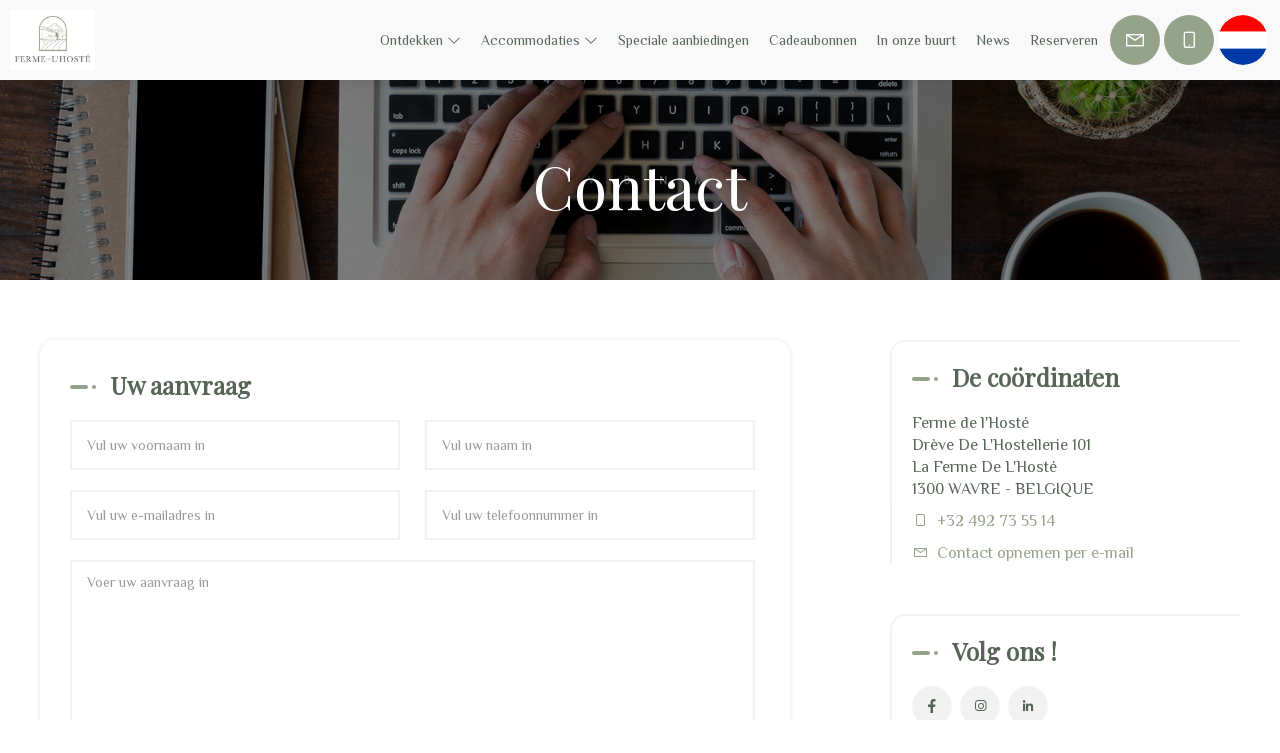

--- FILE ---
content_type: text/html
request_url: https://www.fermedelhoste.com/nl-NL/contact.html
body_size: 7771
content:












<!DOCTYPE html>
<html lang="nl" culture="nl-NL">

<head>
    <title>Contact - Ferme de l'Host&#233; - WAVRE - BELGIQUE</title>
    <meta name="description" content="Pagina die u de mogelijkheid biedt contact op te nemen met de beheerder van de website en hem een e-mail te sturen.">
    
<meta http-equiv="Content-Type" content="text/html; charset=UTF-8">
<meta charset="utf-8">
<meta http-equiv="X-UA-Compatible" content="IE=edge">
<meta name="viewport" content="width=device-width, initial-scale=1.0, maximum-scale=1.0, user-scalable=no">
<meta name="format-detection" content="telephone=no">
<meta name="apple-mobile-web-app-capable" content="yes">
<meta id="Meta-lang" http-equiv="content-language" content="nl" data-date-format="dd/mm/yyyy">


<!-- Google Tag Manager -->
<script>(function(w,d,s,l,i){w[l]=w[l]||[];w[l].push({'gtm.start':
new Date().getTime(),event:'gtm.js'});var f=d.getElementsByTagName(s)[0],
j=d.createElement(s),dl=l!='dataLayer'?'&l='+l:'';j.async=true;j.src=
'https://www.googletagmanager.com/gtm.js?id='+i+dl;f.parentNode.insertBefore(j,f);
})(window,document,'script','dataLayer','GTM-5DHMBG8');</script>
<!-- End Google Tag Manager -->
    <link rel="canonical" href="https://www.fermedelhoste.com/nl-NL/contact.html" />
    <meta property="og:url" content="https://www.fermedelhoste.com/nl-NL/contact.html" />
    <meta property="og:title" content="Contact" />
    <meta property="og:image" content="https://medias.elloha.com/crop-300x200/e3c5b808-1310-469a-9518-9cda15d39e63/sans-titre-91-min.jpg" />
    <meta property="og:description" content="Pagina die u de mogelijkheid biedt contact op te nemen met de beheerder van de website en hem een e-mail te sturen." />
    <link rel="shortcut icon" type="image/x-icon" href="https://www.fermedelhoste.com/Design sans titre (3).png" />
    <link rel="preconnect" href="https://fonts.googleapis.com">
    <link rel="preconnect" href="https://fonts.gstatic.com" crossorigin>
    <link href="https://fonts.googleapis.com/css2?family=Playfair+Display&amp;display=swap" rel="stylesheet">
    <link href="https://fonts.googleapis.com/css2?family=Philosopher&amp;display=swap" rel="stylesheet">
    <link rel="stylesheet" type="text/css" href="https://static.elloha.com/webgen/css/line-awesome/line-awesome.min.css">
    <link rel="stylesheet" type="text/css" href="https://static.elloha.com/webgen/css/font-awesome.min.css">
    <link rel="stylesheet" type="text/css" href="https://static.elloha.com/webgen/css/fa-brands.min.css">
    <link rel="stylesheet" type="text/css" href="https://static.elloha.com/webgen/css/jquery-ui.min.css">
    <link rel="stylesheet" type="text/css" href="https://static.elloha.com/webgen/css/bootstrap/bootstrap-min.css">
    <link rel="stylesheet" type="text/css" href="https://static.elloha.com/webgen/css/owl.carousel.2.3.4.min.css">
    <link rel="stylesheet" type="text/css" href="https://static.elloha.com/webgen/css/owl.theme.default.2.3.4.min.css">
    <link rel="stylesheet" type="text/css" href="https://static.elloha.com/webgen/css/jquery-ui.min.css">
    <link rel="stylesheet" type="text/css" href="https://static.elloha.com/webgen/css/lightgallery.min.css">
    <link rel="stylesheet" href="https://maxst.icons8.com/vue-static/landings/line-awesome/line-awesome/1.3.0/css/line-awesome.min.css">
    <link rel="stylesheet" href="https://code.jquery.com/ui/1.12.1/themes/base/jquery-ui.css">
    <link href="https://fonts.googleapis.com/css2?family=Inter:wght@400;700&display=swap" rel="stylesheet">
    <link rel="stylesheet" href="https://code.jquery.com/ui/1.12.1/themes/base/jquery-ui.css">
    <link rel="stylesheet" href="https://cdnjs.cloudflare.com/ajax/libs/jquery-modal/0.9.1/jquery.modal.min.css" />
    <link rel="stylesheet" href="https://cdnjs.cloudflare.com/ajax/libs/bootstrap-daterangepicker/3.0.5/daterangepicker.css">
    <link rel="stylesheet" type="text/css" href="https://www.fermedelhoste.com/css/common.min.css?v=Modele-20-custom_">
    <link rel="stylesheet" type="text/css" href="https://www.fermedelhoste.com/css/elloha-template-20.min.css?v=Modele-20-custom_">
    <link rel="stylesheet" type="text/css" href="https://www.fermedelhoste.com/css/custom.css?v=Modele-20-custom_">
</head>

<body>
    <script>(function(i, s, o, g, r, a, m) {
			i['GoogleAnalyticsObject'] = r;
			i[r] = i[r] || function() { (i[r].q = i[r].q || []).push(arguments) }, i[r].l = 1 * new Date();
			a = s.createElement(o), m = s.getElementsByTagName(o)[0];
			a.async = 1;
			a.src = g;
			m.parentNode.insertBefore(a, m)
			})(window, document, 'script', '//www.google-analytics.com/analytics.js', 'ga');
			ga('create', '', 'auto', { allowLinker: true, cookieDomain: 'auto' });
			ga('require', 'linker');
			ga('linker:autoLink', ['reservation.elloha.com']);
			// Tjs utiliser clientId. Utilisé dans le js des widgets Be (widget-loader.js)
			var clientId;
			ga(function(tracker) {
				clientId = tracker.get('linkerParam');
			});
			ga('create', 'UA-72326222-3', 'auto', { allowLinker: true, cookieDomain: 'auto', name: 'clientTracker' });
			ga('clientTracker.require', 'linker');ga('clientTracker.linker:autoLink', ['reservation.elloha.com']);
			ga('send', 'pageview');
			ga('clientTracker.send','pageview',{'dimension1': 'b65feb9b-de87-4bc2-9978-befd97941b9d'});</script>
<script async src='https://www.googletagmanager.com/gtag/js?id=G-GZPYVD4RQ0'></script>
                    <script>
                        window.dataLayer = window.dataLayer || [];
                        function gtag() { dataLayer.push(arguments); }
                        gtag('js', new Date());
                        gtag('config', 'G-GZPYVD4RQ0');
                        
                        gtag('event', 'view_website', {"product_id":"b65feb9b-de87-4bc2-9978-befd97941b9d","product_name":"Ferme de l'Hosté","product_category":"GITE","distributor_id":"c13098e8-7b4c-42f2-89a1-431708e7b980","distributor_name":"Ferme de l'Hosté"});
                        gtag('event', 'page_view', {"product_id":"b65feb9b-de87-4bc2-9978-befd97941b9d","product_name":"Ferme de l'Hosté","product_category":"GITE","distributor_id":"c13098e8-7b4c-42f2-89a1-431708e7b980","distributor_name":"Ferme de l'Hosté"});
                    </script>
    
    <div class="main-content-wrapper">

        <header class="section-header">
            <div class="logo logo-w">
                <a class="logo-top " href="https://www.fermedelhoste.com/nl-NL/">
                    <img src="https://medias.elloha.com/300x200/8146d3f7-74f5-4cd3-9a94-01f1832a3c73/design-sans-titre-10.jpg" alt="Ferme de l'Host&#233;">
                    
                </a>
            </div>
            <div class="right-part-header">
                <nav class="nav nav-desktop">
                    <ul class="menu">
                        <li class="clic-sub-menu">
                            <a href="#">Ontdekken <i class="las la-angle-down"></i></a>
                            <ul class="sub-menu">
                                <li><a href="https://www.fermedelhoste.com/nl-NL/voorstelling/kamerverhuur.html">Kamerverhuur</a></li>
                                <li><a href="https://www.fermedelhoste.com/nl-NL/voorstelling/de-brunch-van-de-gastheer.html">De brunch van de gastheer</a></li>
                                <li><a href="https://www.fermedelhoste.com/nl-NL/voorstelling/organiseer-uw-privefeest.html">Organiseer uw priv&#233;feest</a></li>
                                <li><a href="https://www.fermedelhoste.com/nl-NL/voorstelling/landelijk-ontbijt.html">Landelijk ontbijt</a></li>
                                <li><a href="https://www.fermedelhoste.com/nl-NL/voorstelling/walibi-kortingen.html">Walibi kortingen</a></li>
                                <li><a href="https://www.fermedelhoste.com/nl-NL/voorstelling/thuis-fietsen.html">Thuis Fietsen</a></li>
                                <li><a href="https://www.fermedelhoste.com/nl-NL/voorstelling/in-de-buurt-te-bezoeken.html">In de buurt te bezoeken</a></li>
                                <li><a href="https://www.fermedelhoste.com/nl-NL/voorstelling/le-domaine-agricole.html">Le domaine agricole</a></li>
                            </ul>
                        </li>
                        <li class="clic-sub-menu">
                            <a href="#">Accommodaties <i class="las la-angle-down"></i></a>
                            <ul class="sub-menu">
                                <li><a href="https://www.fermedelhoste.com/nl-NL/accommodaties.html">Alle accommodaties bekijken</a> </li>
                                <li><a href="https://www.fermedelhoste.com/nl-NL/accommodaties/appelkamer-dubbel-.html">Appelkamer (dubbel)</a></li>
                                <li><a href="https://www.fermedelhoste.com/nl-NL/accommodaties/pruimenkamer-tweepersoons-.html">Pruimenkamer (Tweepersoons)</a></li>
                                <li><a href="https://www.fermedelhoste.com/nl-NL/accommodaties/chambre-pomme-prune-familiale-.html">Chambre Pomme-Prune (Familiale)</a></li>
                                <li><a href="https://www.fermedelhoste.com/nl-NL/accommodaties/aardbeienkamer-driepersoons-.html">Aardbeienkamer (Driepersoons)</a></li>
                                <li><a href="https://www.fermedelhoste.com/nl-NL/accommodaties/gite-haricot-1-chambre-3-personnes-.html">G&#238;te Haricot (1 chambre - 3 personnes)</a></li>
                                <li><a href="https://www.fermedelhoste.com/nl-NL/accommodaties/gite-froment-1-chambre-3-personnes-.html">G&#238;te Froment (1 chambre - 3 personnes)</a></li>
                                <li><a href="https://www.fermedelhoste.com/nl-NL/accommodaties/gite-mais-1-chambre-3-personnes-.html">G&#238;te Ma&#239;s (1 chambre - 3 personnes)</a></li>
                                <li><a href="https://www.fermedelhoste.com/nl-NL/accommodaties/tournesol-cottage-2-slaapkamers-5-personen-.html">Tournesol Cottage (2 slaapkamers - 5 personen)</a></li>
                                <li><a href="https://www.fermedelhoste.com/nl-NL/accommodaties/gite-courgette-3-chambres-6-pers-.html">G&#238;te Courgette (3 chambres - 6 pers)</a></li>
                                <li><a href="https://www.fermedelhoste.com/nl-NL/accommodaties/gite-potimarrons-3-chambres-6-pers-.html">G&#238;te Potimarrons (3 chambres - 6 pers)</a></li>
                            </ul>
                        </li>
                        <li>
                            <a href="https://www.fermedelhoste.com/nl-NL/speciale aanbiedingen.html">Speciale aanbiedingen</a>
                        </li>
                        <li>
                            <a href="https://www.fermedelhoste.com/nl-NL/gifts.html">Cadeaubonnen</a>
                        </li>
                        <li>
                            <a href="https://www.fermedelhoste.com/nl-NL/in onze buurt.html">In onze buurt</a>
                        </li>
                        <li>
                            <a href="https://www.fermedelhoste.com/nl-NL/news.html">News</a>
                        </li>
                        <li>
                            <a href="https://www.fermedelhoste.com/nl-NL/onlinereservering.html">Reserveren</a>
                        </li>
                    </ul>
                </nav>
                <div class="mobile-nav">
                    <div class="navbar-toggler">
                        <i class="btn-menu las la-bars"></i>
                        <i class="btn-menu las la-times d-none"></i>
                        Menu
                    </div>
                    <nav class="nav">
                        <ul class="menu menu-mobile">
                            <li class="clic-sub-menu">
                                <a href="#">Ontdekken <i class="las la-angle-down"></i></a>
                                <ul class="sub-menu">
                                    <li><a href="https://www.fermedelhoste.com/nl-NL/voorstelling/kamerverhuur.html">Kamerverhuur</a></li>
                                    <li><a href="https://www.fermedelhoste.com/nl-NL/voorstelling/de-brunch-van-de-gastheer.html">De brunch van de gastheer</a></li>
                                    <li><a href="https://www.fermedelhoste.com/nl-NL/voorstelling/organiseer-uw-privefeest.html">Organiseer uw priv&#233;feest</a></li>
                                    <li><a href="https://www.fermedelhoste.com/nl-NL/voorstelling/landelijk-ontbijt.html">Landelijk ontbijt</a></li>
                                    <li><a href="https://www.fermedelhoste.com/nl-NL/voorstelling/walibi-kortingen.html">Walibi kortingen</a></li>
                                    <li><a href="https://www.fermedelhoste.com/nl-NL/voorstelling/thuis-fietsen.html">Thuis Fietsen</a></li>
                                    <li><a href="https://www.fermedelhoste.com/nl-NL/voorstelling/in-de-buurt-te-bezoeken.html">In de buurt te bezoeken</a></li>
                                    <li><a href="https://www.fermedelhoste.com/nl-NL/voorstelling/le-domaine-agricole.html">Le domaine agricole</a></li>
                                </ul>
                            </li>
                            <li class="clic-sub-menu">
                                <a href="#">Accommodaties <i class="las la-angle-down"></i></a>
                                <ul class="sub-menu">
                                    <li><a href="https://www.fermedelhoste.com/nl-NL/accommodaties.html">Alle accommodaties bekijken</a> </li>
                                    <li><a href="https://www.fermedelhoste.com/nl-NL/accommodaties/appelkamer-dubbel-.html">Appelkamer (dubbel)</a></li>
                                    <li><a href="https://www.fermedelhoste.com/nl-NL/accommodaties/pruimenkamer-tweepersoons-.html">Pruimenkamer (Tweepersoons)</a></li>
                                    <li><a href="https://www.fermedelhoste.com/nl-NL/accommodaties/chambre-pomme-prune-familiale-.html">Chambre Pomme-Prune (Familiale)</a></li>
                                    <li><a href="https://www.fermedelhoste.com/nl-NL/accommodaties/aardbeienkamer-driepersoons-.html">Aardbeienkamer (Driepersoons)</a></li>
                                    <li><a href="https://www.fermedelhoste.com/nl-NL/accommodaties/gite-haricot-1-chambre-3-personnes-.html">G&#238;te Haricot (1 chambre - 3 personnes)</a></li>
                                    <li><a href="https://www.fermedelhoste.com/nl-NL/accommodaties/gite-froment-1-chambre-3-personnes-.html">G&#238;te Froment (1 chambre - 3 personnes)</a></li>
                                    <li><a href="https://www.fermedelhoste.com/nl-NL/accommodaties/gite-mais-1-chambre-3-personnes-.html">G&#238;te Ma&#239;s (1 chambre - 3 personnes)</a></li>
                                    <li><a href="https://www.fermedelhoste.com/nl-NL/accommodaties/tournesol-cottage-2-slaapkamers-5-personen-.html">Tournesol Cottage (2 slaapkamers - 5 personen)</a></li>
                                    <li><a href="https://www.fermedelhoste.com/nl-NL/accommodaties/gite-courgette-3-chambres-6-pers-.html">G&#238;te Courgette (3 chambres - 6 pers)</a></li>
                                    <li><a href="https://www.fermedelhoste.com/nl-NL/accommodaties/gite-potimarrons-3-chambres-6-pers-.html">G&#238;te Potimarrons (3 chambres - 6 pers)</a></li>
                                </ul>
                            </li>
                            <li>
                                <a href="https://www.fermedelhoste.com/nl-NL/speciale aanbiedingen.html">Speciale aanbiedingen</a>
                            </li>
                            <li>
                                <a href="https://www.fermedelhoste.com/nl-NL/gifts.html">Cadeaubonnen</a>
                            </li>
                            <li>
                                <a href="https://www.fermedelhoste.com/nl-NL/in onze buurt.html">In onze buurt</a>
                            </li>
                            <li>
                                <a href="https://www.fermedelhoste.com/nl-NL/news.html">News</a>
                            </li>
                            <li>
                                <a href="https://www.fermedelhoste.com/nl-NL/onlinereservering.html">Reserveren</a>
                            </li>
                        </ul>
                    </nav>
                </div>
                <div class="right-btns header-contact">
                    <a href="https://www.fermedelhoste.com/nl-NL/contact.html" class="contact-w header-rond-btn contact-menu-header">
                        <i class="las la-envelope"></i>
                    </a>
                    <a href="tel:+32 492 73 55 14" class="contact-w header-rond-btn tel-hover">
                        <i class="las la-mobile"></i>
                        <span class="hidden-xs see-hover">+32 492 73 55 14</span>
                    </a>
                    <div class="dropdown language langs-magic">
                        <div data-toggle="dropdown" class="header-rond-btn">
                            <img class="flag" src="https://static.elloha.com/webgen/img/flags/nl-NL.png" alt="nl-NL"><em class="icon-pre-padding ion-chevron-down"></em>
                        </div>
                        <ul class="dropdown-menu">
                            <li><a href="https://www.fermedelhoste.com" lang="fr"><img class="flag" src="https://static.elloha.com/webgen/img/flags/fr-FR.png" alt="fr-FR"></a></li>
                            <li><a href="https://www.fermedelhoste.com/en-GB" lang="en"><img class="flag" src="https://static.elloha.com/webgen/img/flags/en-GB.png" alt="en-GB"></a></li>
                        </ul>
                    </div>
                </div>
            </div>
        </header>

        <main class="content-site page-contact">
            <section class="section-title-BG bg-img" style="background-image: url(https://static.elloha.com/webgen/img/contact.jpg)" alt="">
                <div class="opacity">
                    <div class="text-center">
                        <h1 class="big-title">Contact</h1>
                    </div>
                </div>
            </section>

            <div class="section-contactform">
                <div class="content-contactform">
                    <div class="col-contact-form content-left">
                        <form id="Contact-form" action="" method="GET">
                            <div class="bloc-contact">
                                <div class="sidebar-title"><h3>Uw aanvraag</h3></div>
                                <div class="form-line">
                                    <div class="form-group">
                                        <label for="Email-firstname" class="title-color-1 d-none">Voornaam *</label>
                                        <input id="Email-firstname" name="Email-firstname" type="text" placeholder="Vul uw voornaam in" class="form-control" data-error="Gelieve uw voornaam in te vullen" required>
                                    </div>
                                    <div class="form-group">
                                        <label for="Email-lastname" class="title-color-1 d-none control-label">Naam *</label>
                                        <input id="Email-lastname" name="Email-lastname" type="text" placeholder="Vul uw naam in" class="form-control" data-error="Gelieve uw naam in te vullen" required>
                                    </div>
                                </div>
                                <div class="form-line">
                                    <div class="form-group">
                                        <label for="Email-email" class="title-color-1 d-none">E-mail *</label>
                                        <input id="Email-email" name="Email-email" type="email" placeholder="Vul uw e-mailadres in" class="form-control" data-error="Gelieve een geldig e-mailadres in te vullen" required>
                                    </div>
                                    <div class="form-group">
                                        <label for="Email-phone" class="title-color-1 d-none">Telefoonnr. *</label>
                                        <input id="Email-phone" name="Email-phone" type="tel" placeholder="Vul uw telefoonnummer in" class="form-control" data-error="Gelieve uw telefoonnummer in te vullen" oninput="formatPhoneNumber(this)" required>
                                    </div>
                                </div>
                                <div clss="form-line">
                                    <div class="form-group">
                                        <textarea id="Email-message" name="Email-message" rows="10" class="form-control" placeholder="Voer uw aanvraag in" data-error="Gelieve uw aanvraag te formuleren" required></textarea>
                                    </div>
                                </div>
                                <div class="form-line">
                                    <div class="form-group">
                                        <div class="checkbox">
                                            <label class="title-color-1">
                                                <input id="Email-subscribe" type="checkbox" value="OUI">Inschrijven op de newsletter
                                            </label>
                                        </div>
                                    </div>
                                </div>
                                <div class="form-line">
                                    <div class="form-group">
                                        <label class="title-color-1 opacity-5">
                                            <text class="text-newsletter">Door een contactverzoek te verzenden, stemt u ermee in dat &#8220;mijn bedrijf&#8221; uw gegevens verzamelt en gebruikt om het verzoek te verwerken.</text>
                                        </label>
                                    </div>
                                </div>
                            </div>
                            <div class="bloc-contact pb-0">
    <div class="form-line center-btn">
        <input id="Contact-form-submit" type="button" class="btn btn-primary" value="Mijn aanvraag versturen">
    </div>
    <p id="Email-result" class="title-color-1 form-result hidden"></p>
</div>
<div id="blockCaptcha" class="d-none hcaptcha"></div>
                        </form>
                    </div>

                    <div class="col-contact-info content-right">
                        <div>
                            <div class="sidebar-title"><h3>De co&#246;rdinaten</h3></div>
                            <p class="sub-content-block">
                                Ferme de l'Host&#233;<sup class="rating-stars"></sup><br>
                                Dr&#232;ve De L'Hostellerie 101<br>
                                La Ferme De L'Host&#233;<br>
                                1300 WAVRE - BELGIQUE
                            </p>

                            <p class="sub-content-block">
                                <a href="tel:+32 492 73 55 14">
                                    <i class="las la-mobile icon-post-padding"></i>
                                    <span class="visible-xs-inline">Bellen</span>
                                    <span class="hidden-xs">+32 492 73 55 14</span>
                                </a>
                            </p>
                            <p class="sub-content-block contactme">
                                <i class="las la-envelope icon-post-padding"></i>
                                <a class="dynamic-mail-to">Contact opnemen per e-mail</a>
                            </p>
                        </div>

                        <div class="social-links-widget">
                            <div class="sidebar-title"><h3>Volg ons !</h3></div>
                            <div class="widget-content">
                                <ul class="social-links">
                                    <li><a href="https://www.facebook.com/fermedelhoste/" target="_blank"><span class="lab la-facebook-f"></span></a></li>
                                    <li><a href="https://www.instagram.com/fermedelhoste/" target="_blank"><span class="lab la-instagram"></span></a></li>
                                    <li><a href="https://www.linkedin.com/company/fermedelhoste/?viewAsMember=true" target="_blank"><span class="lab la-linkedin-in"></span></a></li>
                                </ul>
                            </div>
                        </div>
                    </div>
                </div>
            </div>

            <section class="section-map">
                <div id="applemapkit" class="fullwidth-mapkit">
                    <div id="mapApple"></div>
                </div>
                <div data-action="external-map" class="external-map">
                    <i class="las la-map-signs"></i>Komt naar ons toe
                </div>
            </section>
        </main>

        <footer class="section-footer">
            <div class="content-footer">
                <div class="col-footer left-logo">
                    <a class="logo-footer " href="https://www.fermedelhoste.com/nl-NL/">
                        <img src="https://medias.elloha.com/300x200/8146d3f7-74f5-4cd3-9a94-01f1832a3c73/design-sans-titre-10.jpg" alt="Ferme de l'Host&#233;">
                        
                    </a>
                </div>
                <div class="col-footer center-contact">
                    <p>
                        Dr&#232;ve De L'Hostellerie 101,<br />
                        La Ferme De L'Host&#233;,<br>
                        1300 WAVRE - BELGIQUE
                        <br /><br />
                        <a href="tel:+32 492 73 55 14"><i class="las la-mobile"></i>+32 492 73 55 14</a><br />
                        <a class="dynamic-mail-to"><i class="las la-envelope"></i>Contact opnemen per e-mail</a><br />
                    </p>
                </div>
                <div class="col-footer right-social-info">
                    
                    <a href="https://www.facebook.com/fermedelhoste/" target="_blank"><i class="lab la-facebook-f"></i></a>
                    
                    
                    
                    
                    <a href="https://www.instagram.com/fermedelhoste/" target="_blank"><i class="lab la-instagram"></i></a>
                    
                    <a href="https://www.linkedin.com/company/fermedelhoste/?viewAsMember=true" target="_blank"><i class="lab la-linkedin-in"></i></a>
                </div>
            </div>
        
            <div class="bottom-footer">
                <p class="text-center cgv-etc">
                    <a href="https://www.fermedelhoste.com/nl-NL/disclaimer.html">Disclaimer</a>
                    <span class="trait-vertical">|</span>
                    <a href="https://www.fermedelhoste.com/nl-NL/algemene verkoopvoorwaarden.html">Algemene verkoopvoorwaarden</a>
                </p>
            </div>
        
        
            <div class="partners">
                <a href="http://walloniebelgiquetourisme.be" target="_blank"><img src="https://medias.elloha.com/300x200/7b5f5db6-9e13-49d8-8f59-6dfddd07a017/wbt_fr.png" alt="Wallonie Belgique Tourisme"></a>
                <a href="https://www.tourismewallonie.be/" target="_blank"><img src="https://medias.elloha.com/300x200/3f4d2d29-3f3c-4fa6-ac1d-c113b83648cd/cgt_png_0.png" alt="Comissariat G&#233;n&#233;ral au Tourisme"></a>
                <a href="https://www.tourismewallonie.be/label-bienvenue-velo" target="_blank"><img src="https://medias.elloha.com/300x200/34168d03-911c-4991-929e-d8f3b7b38cc3/sigle-pour-op%c3%a9rateur-1.jpg" alt="Bienvenue v&#233;lo"></a>
                <a href="https://www.accueilchampetre.be/" target="_blank"><img src="https://medias.elloha.com/300x200/ad2c0dd9-8982-4b4f-92d5-82b5dab6b882/logofr_212311.jpg" alt="Acceuil Champ&#234;tre en Wallonie"></a>
                <a href="https://www.tourismewallonie.be/" target="_blank"><img src="https://medias.elloha.com/300x200/66395484-522b-4c21-b1c0-d26246f21844/hebergements-chambre-dhotes-2-epis.jpg" alt="Chambre d'h&#244;te 2 &#233;pis"></a>
                <a href="https://www.wavre.be/" target="_blank"><img src="https://medias.elloha.com/300x200/7d390386-83d0-421c-991e-79e7202795c5/1487687763124_ville-de-wavre.png" alt="La Ville de Wavre"></a>
                <a href="https://www.walibi.be/" target="_blank"><img src="https://medias.elloha.com/300x200/9a643584-1a07-429e-ac2d-a08a58eaaa96/walibi_belgium_logo.png" alt="Walibi belgium"></a>
                <a href="https://www.aqualibi.be/fr" target="_blank"><img src="https://medias.elloha.com/300x200/3bb23744-832c-4eed-a898-f0f37e97a37b/aqualibi-logo-fiche-parc-220x147.png" alt="Aqualibi Belgium"></a>
            </div>
        
            <div class="footer-copyright">
                <p class="copyright">
                    &#169; 2025 Ferme de l'Host&#233;<sup class="rating-stars"></sup>
                    <span class="trait-vertical">|</span>
                    Powered by <a href="http://www.elloha.com/fr/" target="_blank"><img src="https://static.elloha.com/webgen/img/elloha.png" alt=" "></a>
                </p>
            </div>
        
            <div class="scroll-holder text-center">
                <a href="javascript:" id="scroll-to-top"><i class="las la-arrow-down"></i></a>
            </div>
        </footer>

    </div>

    <script type="text/javascript" src="https://static.elloha.com/webgen/js/jquery-2.2.4.min.js"></script>
    <script src="https://code.jquery.com/ui/1.12.1/jquery-ui.min.js"></script>
    <script type="text/javascript" src="https://static.elloha.com/webgen/js/plugins.min.js"></script>
    <script type="text/javascript" src="https://static.elloha.com/webgen/js/bootstrap/bootstrap-min.js"></script>
    <script type="text/javascript" src="https://static.elloha.com/webgen/js/owl.carousel.2.3.4.min.js"></script>
    <script type="text/javascript" src="https://static.elloha.com/webgen/js/mandrill/mandrill.min.js"></script>
    <script src="https://cdn.apple-mapkit.com/mk/5.x.x/mapkit.core.js" crossorigin async data-callback="initMapKit" data-libraries="map" data-initial-token="eyJhbGciOiJFUzI1NiIsInR5cCI6IkpXVCIsImtpZCI6IjlVRzk3ODVEMkQifQ.eyJpYXQiOjE3Njk0MTI1NDMuMjIzMzAxNiwiZXhwIjoxNzcyMDkwOTQzLjIyMzMwMTYsImlzcyI6Ijk3NTJTREFNQ1oiLCJvcmlnaW4iOiJodHRwczovL3d3dy5mZXJtZWRlbGhvc3RlLmNvbSJ9.uA4xbYge61jEY1Cii-VfkQ-gq2EvrkSzsfv4J9lSVpj1MGH1DvNJ0-hUhXmhIEbTfbovAa_0zX6wx0WjbkzF1w"></script>
    <script type="text/javascript" src="https://static.elloha.com/webgen/js/skycons.min.js"></script>
    <script type="text/javascript" src="https://static.elloha.com/webgen/js/lightgallery-all.min.js"></script>
    <script type="text/javascript" src="https://www.fermedelhoste.com/js/config.js?v=Modele-20-custom_"></script>
    <script type="text/javascript" src="https://static.elloha.com/webgen/js/jquery.countdown.min.js"></script>
    <script type="text/javascript" src="https://static.elloha.com/webgen/js/jquery.fittext.min.js"></script>
    <script type="text/javascript" src="https://static.elloha.com/webgen/js/jquery.validate.min.js"></script>
    <script type="text/javascript" src="https://static.elloha.com/webgen/js/jquery.ebcaptcha.min.js"></script>
    <script type="text/javascript" src="https://static.elloha.com/webgen/js/masonry.pkgd.min.js"></script>
    <script src="https://cdnjs.cloudflare.com/ajax/libs/moment.js/2.29.1/moment.min.js"></script>
    <script src="https://cdnjs.cloudflare.com/ajax/libs/bootstrap-daterangepicker/3.0.5/daterangepicker.js"></script>
    <script src="https://cdnjs.cloudflare.com/ajax/libs/jquery-modal/0.9.1/jquery.modal.min.js"></script>
    <script type="text/javascript" src="https://www.fermedelhoste.com/js/common.min.js"></script>
    <script type="text/javascript" src="https://www.fermedelhoste.com/js/elloha-template-20.min.js"></script>
    <script type="text/javascript" src="https://static.elloha.com/webgen/js/newcookieconsent.min.js"></script>
    <script src="https://js.hcaptcha.com/1/api.js"></script>
    
    
</body>

</html>

--- FILE ---
content_type: text/css
request_url: https://www.fermedelhoste.com/css/custom.css?v=Modele-20-custom_
body_size: 71
content:
/*Variables*/

:root {
    --color-link: #95a38a;
    --color-btn: #95a38a;
    --color-btn-txt: #ffffff;
    --color-text: #566555;
    --color-text-white: #FFFFFF;
    --color-title: #566555;
    --color-bg-1: #fff;
    --color-bg-2: #FAF2EF;
    --color-bg-3: #f9f9f9;
    --color-red: #b74d48;
    --font-title: Playfair Display;
    --font-text: Philosopher;
    --bg-transparent: transparent;
}
